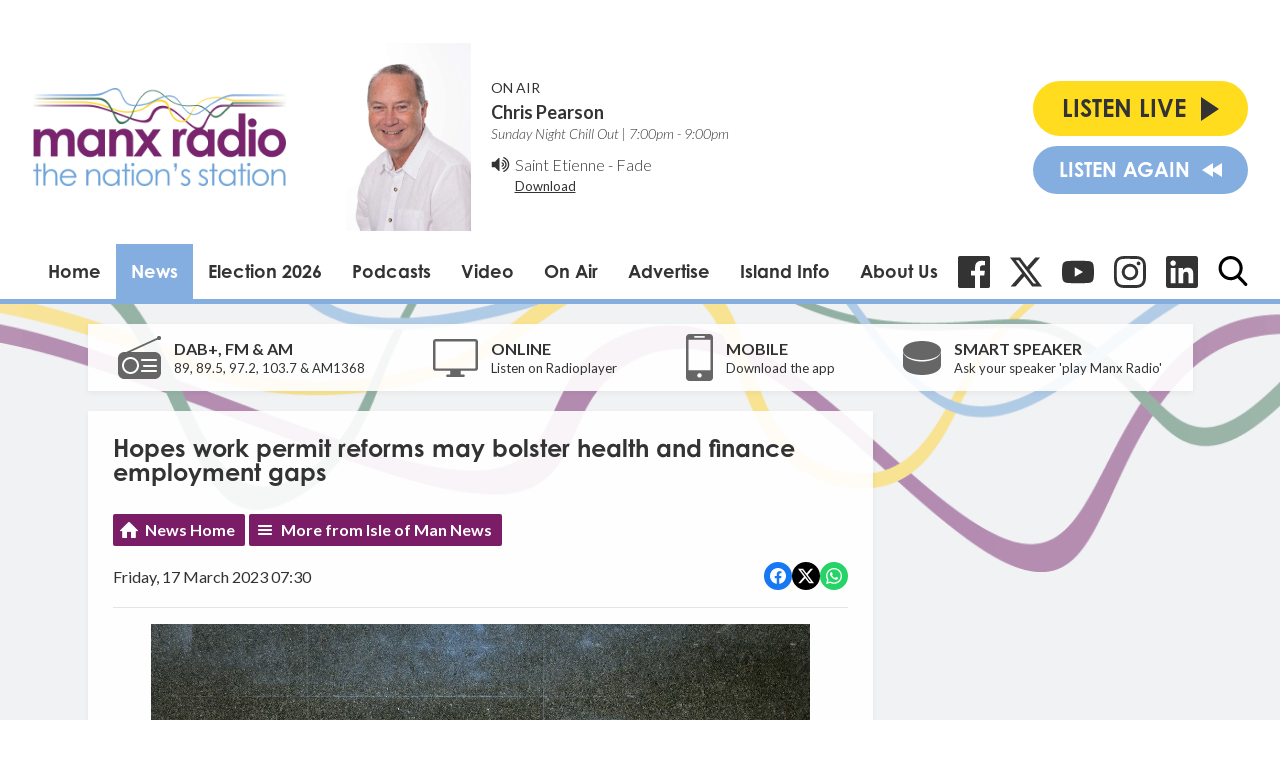

--- FILE ---
content_type: text/html; charset=utf-8
request_url: https://www.google.com/recaptcha/api2/aframe
body_size: 265
content:
<!DOCTYPE HTML><html><head><meta http-equiv="content-type" content="text/html; charset=UTF-8"></head><body><script nonce="v4fbnq-udxg5el0N__HgvQ">/** Anti-fraud and anti-abuse applications only. See google.com/recaptcha */ try{var clients={'sodar':'https://pagead2.googlesyndication.com/pagead/sodar?'};window.addEventListener("message",function(a){try{if(a.source===window.parent){var b=JSON.parse(a.data);var c=clients[b['id']];if(c){var d=document.createElement('img');d.src=c+b['params']+'&rc='+(localStorage.getItem("rc::a")?sessionStorage.getItem("rc::b"):"");window.document.body.appendChild(d);sessionStorage.setItem("rc::e",parseInt(sessionStorage.getItem("rc::e")||0)+1);localStorage.setItem("rc::h",'1768764520276');}}}catch(b){}});window.parent.postMessage("_grecaptcha_ready", "*");}catch(b){}</script></body></html>

--- FILE ---
content_type: application/javascript
request_url: https://ads.aiir.net/pageads?s=147&path_no_tll=%2Fnews%2Fisle-of-man-news%2Fhopes-work-permit-reforms-may-bolster-health-and-finance-unemployment%2F&pos%5B%5D=5798&pos%5B%5D=5799&pos%5B%5D=5800&pos%5B%5D=5801&pos%5B%5D=to&pos%5B%5D=cs&service_id=78&callback=_jsonp_1768764517781
body_size: -46
content:
_jsonp_1768764517781({"src":"arm64"});